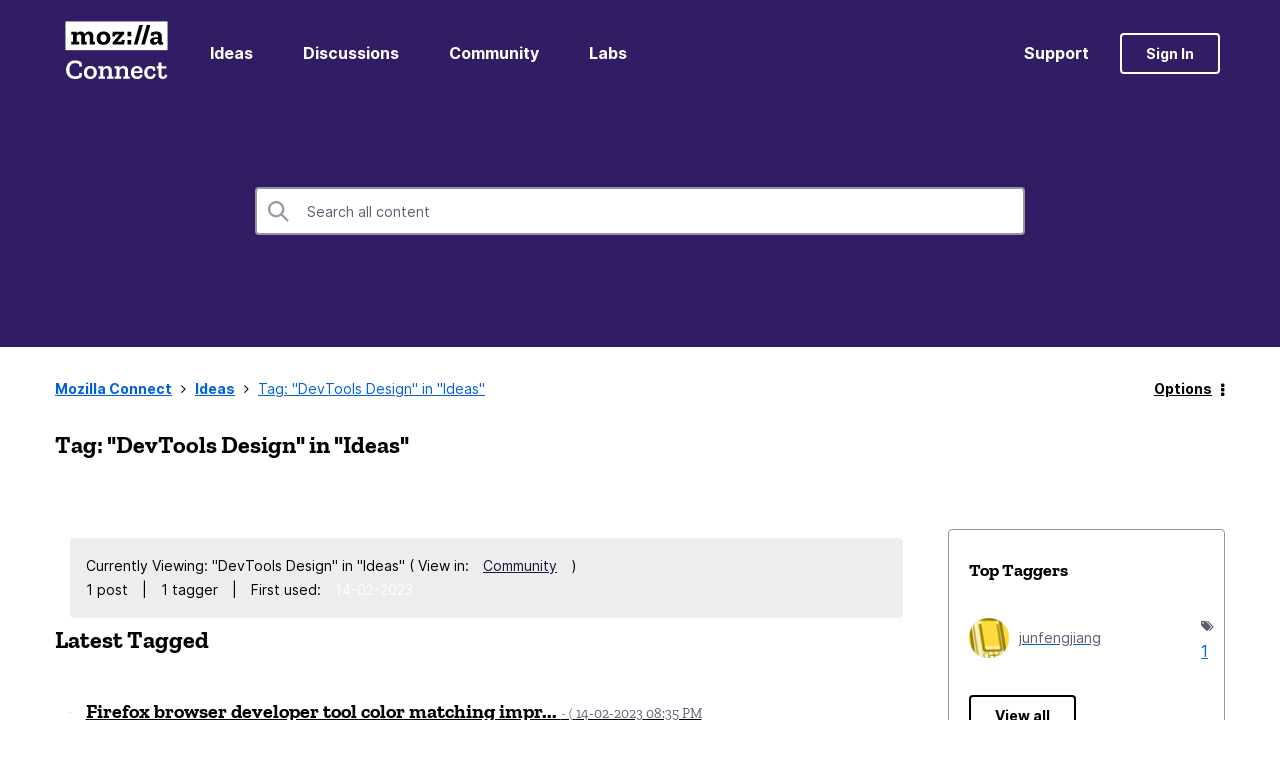

--- FILE ---
content_type: image/svg+xml
request_url: https://connect.mozilla.org/html/assets/mozilla-logo-inverted.svg
body_size: 3039
content:
<svg width="307" height="194" viewBox="0 0 307 194" fill="none" xmlns="http://www.w3.org/2000/svg">
<path d="M49.2111 167.154C47.2748 168.98 44.5087 170.446 40.9127 171.552C37.3721 172.603 33.6932 173.129 29.876 173.129C22.0756 173.129 15.6306 170.612 10.541 165.578C5.50665 160.488 2.9895 153.96 2.9895 145.994C2.9895 141.512 3.92998 137.087 5.81093 132.716C7.69188 128.346 10.6239 124.722 14.6071 121.845C18.5903 118.969 23.6799 117.53 29.876 117.53C34.4124 117.53 38.285 118.167 41.4936 119.439C44.7023 120.711 47.2471 122.205 49.1281 123.92L50.5388 135.621L42.9873 136.368L41.6596 128.899C38.3403 126.741 34.3571 125.663 29.71 125.663C24.6204 125.663 20.5266 127.433 17.4285 130.974C14.3858 134.514 12.8645 139.355 12.8645 145.496C12.8645 151.913 14.4965 156.781 17.7605 160.101C21.0245 163.365 25.3119 164.997 30.6228 164.997C35.0486 164.997 38.6722 164.222 41.4936 162.673L42.8214 154.624L50.3728 155.371L49.2111 167.154ZM94.8958 153.711C94.8958 159.52 93.0425 164.222 89.336 167.818C85.6847 171.359 80.927 173.129 75.0629 173.129C69.3647 173.129 64.773 171.414 61.2877 167.984C57.8577 164.554 56.1427 159.907 56.1427 154.043C56.1427 148.621 57.7747 143.974 61.0387 140.102C64.3027 136.174 69.1434 134.21 75.5608 134.21C82.0334 134.21 86.8741 136.146 90.0828 140.019C93.2915 143.891 94.8958 148.455 94.8958 153.711ZM85.6847 153.462C85.6847 149.479 84.7166 146.436 82.7803 144.334C80.8993 142.232 78.4375 141.181 75.3948 141.181C72.2414 141.181 69.7796 142.315 68.0093 144.583C66.239 146.796 65.3539 149.783 65.3539 153.545C65.3539 157.086 66.1837 160.073 67.8433 162.507C69.5583 164.941 72.0755 166.158 75.3948 166.158C78.6035 166.158 81.1206 164.997 82.9463 162.673C84.7719 160.294 85.6847 157.224 85.6847 153.462ZM144.732 172.299H124.816V165.495H130.293V150.89C130.293 147.349 129.656 144.859 128.384 143.421C127.112 141.927 125.341 141.181 123.073 141.181C120.252 141.181 118.011 142.093 116.351 143.919C114.747 145.745 113.917 147.985 113.862 150.641V165.495H119.422V172.299H99.4229V165.495H104.983V141.927H99.174V135.04H113.862V141.098C116.462 136.561 120.584 134.293 126.226 134.293C129.767 134.293 132.81 135.372 135.355 137.529C137.899 139.687 139.172 143.061 139.172 147.653V165.495H144.732V172.299ZM193.355 172.299H173.439V165.495H178.916V150.89C178.916 147.349 178.279 144.859 177.007 143.421C175.735 141.927 173.964 141.181 171.696 141.181C168.875 141.181 166.634 142.093 164.974 143.919C163.37 145.745 162.54 147.985 162.485 150.641V165.495H168.045V172.299H148.046V165.495H153.606V141.927H147.797V135.04H162.485V141.098C165.085 136.561 169.207 134.293 174.849 134.293C178.39 134.293 181.433 135.372 183.977 137.529C186.522 139.687 187.795 143.061 187.795 147.653V165.495H193.355V172.299ZM231.771 160.931C231.439 164.195 229.834 167.044 226.958 169.478C224.081 171.912 220.125 173.129 215.091 173.129C209.669 173.129 205.216 171.552 201.731 168.399C198.245 165.19 196.503 160.488 196.503 154.292C196.503 148.594 198.079 143.836 201.233 140.019C204.441 136.202 208.895 134.293 214.593 134.293C219.738 134.293 223.804 135.842 226.792 138.94C229.834 141.983 231.383 145.855 231.439 150.558C231.439 152.107 231.273 153.766 230.941 155.537H205.797C206.295 162.507 209.614 165.992 215.755 165.992C218.632 165.992 220.678 165.301 221.896 163.918C223.168 162.535 223.998 161.069 224.385 159.52L231.771 160.931ZM222.31 150.06C222.532 147.847 222.006 145.772 220.734 143.836C219.517 141.844 217.442 140.849 214.51 140.849C211.855 140.849 209.835 141.734 208.452 143.504C207.069 145.274 206.212 147.46 205.88 150.06H222.31ZM270.817 158.939C270.43 162.258 268.964 165.467 266.419 168.565C263.874 171.608 259.781 173.129 254.138 173.129C248.827 173.129 244.484 171.525 241.109 168.316C237.79 165.107 236.13 160.433 236.13 154.292C236.13 148.262 237.845 143.421 241.275 139.77C244.761 136.119 249.297 134.293 254.885 134.293C257.097 134.293 259.31 134.57 261.523 135.123C263.736 135.676 265.921 136.589 268.079 137.861L269.573 148.317L262.436 149.064L261.191 142.923C259.144 141.927 256.987 141.429 254.719 141.429C248.523 141.429 245.424 145.579 245.424 153.877C245.424 161.954 248.606 165.992 254.968 165.992C259.615 165.992 262.408 163.171 263.349 157.528L270.817 158.939ZM305.072 161.345C304.021 169.201 299.651 173.129 291.961 173.129C287.978 173.129 284.797 172.078 282.418 169.976C280.095 167.873 278.933 164.941 278.933 161.179V141.595H273.456V135.04H278.933V123.505H287.812V135.04H301.67V141.595H287.812V159.769C287.812 163.697 289.527 165.661 292.957 165.661C293.897 165.661 294.949 165.329 296.11 164.665C297.272 163.946 298.074 162.148 298.517 159.271L305.072 161.345Z" fill="white"/>
<mask id="mask0_2901_80656" style="mask-type:luminance" maskUnits="userSpaceOnUse" x="0" y="0" width="307" height="89">
<path d="M306.5 0.900269H0.5V88.401H306.5V0.900269Z" fill="white"/>
</mask>
<g mask="url(#mask0_2901_80656)">
<path d="M306.5 0.900269H0.5V88.401H306.5V0.900269Z" fill="white"/>
<path d="M292.76 63.7068C292.163 63.8751 291.658 63.9669 291.153 63.9669C289.363 63.9669 288.522 63.2019 288.522 60.9987V44.3676C288.522 35.6313 281.56 31.3779 273.329 31.3779C267.04 31.3779 263.659 32.1429 256.942 34.851L255.443 43.6638L264.179 44.5971L265.419 40.2825C267.209 39.3492 268.983 39.1809 271.278 39.1809C277.475 39.1809 277.567 43.8474 277.567 47.7489V49.0188C275.608 48.7587 273.405 48.6822 271.278 48.6822C262.542 48.6822 253.454 50.8854 253.454 60.3102C253.454 68.2815 259.727 71.265 265.25 71.265C271.447 71.265 275.348 67.5318 277.551 63.6303C278.056 68.2968 280.856 71.265 285.951 71.265C288.323 71.265 290.786 70.5918 292.821 69.4749L292.76 63.7068ZM269.259 63.462C265.954 63.462 264.761 61.5036 264.761 59.0403C264.761 54.8787 268.157 53.7771 272.059 53.7771C273.834 53.7771 275.792 54.0372 277.582 54.282C277.322 60.6621 273.16 63.462 269.259 63.462ZM254.556 12.0234L238.001 70.4235H227.214L243.769 12.0234H254.556ZM232.325 12.0234L215.77 70.4235H204.999L221.553 12.0234H232.325ZM186.363 32.1429H197.823V45.8823H186.363V32.1429ZM186.363 56.6688H197.823V70.4235H186.363V56.6688ZM169.686 56.1639L178.346 57.0054L175.975 70.4235H142.529L141.427 64.6554L162.48 40.4661H150.516L148.817 46.4025L140.922 45.5457L142.284 32.1276H175.898L176.755 37.8957L155.519 62.1003H167.912L169.686 56.1639ZM114.836 31.3779C101.081 31.3779 94.2881 40.6344 94.2881 51.834C94.2881 64.0587 102.443 71.265 114.239 71.265C126.464 71.265 135.292 63.5385 135.292 51.3138C135.292 40.6191 128.575 31.3779 114.836 31.3779ZM114.576 62.8653C108.639 62.8653 105.579 57.7704 105.579 51.1455C105.579 43.9239 109.053 39.7776 114.668 39.7776C119.839 39.7776 124.001 43.2507 124.001 50.9772C124.001 58.2753 120.267 62.8653 114.576 62.8653ZM84.4348 62.1003H89.5298V70.4235H73.4801V48.8658C73.4801 42.2409 71.2769 39.7011 66.947 39.7011C61.6838 39.7011 59.5571 43.4343 59.5571 48.7893V62.1003H64.652V70.4235H48.6176V48.8658C48.6176 42.2409 46.4144 39.7011 42.0845 39.7011C36.8213 39.7011 34.6946 43.4343 34.6946 48.7893V62.1003H41.9927V70.4235H18.6602V62.1003H23.7551V40.4508H18.6602V32.1276H34.6946V37.8957C36.9896 33.8259 40.9829 31.3626 46.3226 31.3626C51.8459 31.3626 56.9255 33.9942 58.8074 39.594C60.9341 34.4991 65.264 31.3626 71.2922 31.3626C78.1619 31.3626 84.4502 35.5242 84.4502 44.5971V62.1003H84.4348Z" fill="black"/>
</g>
</svg>
